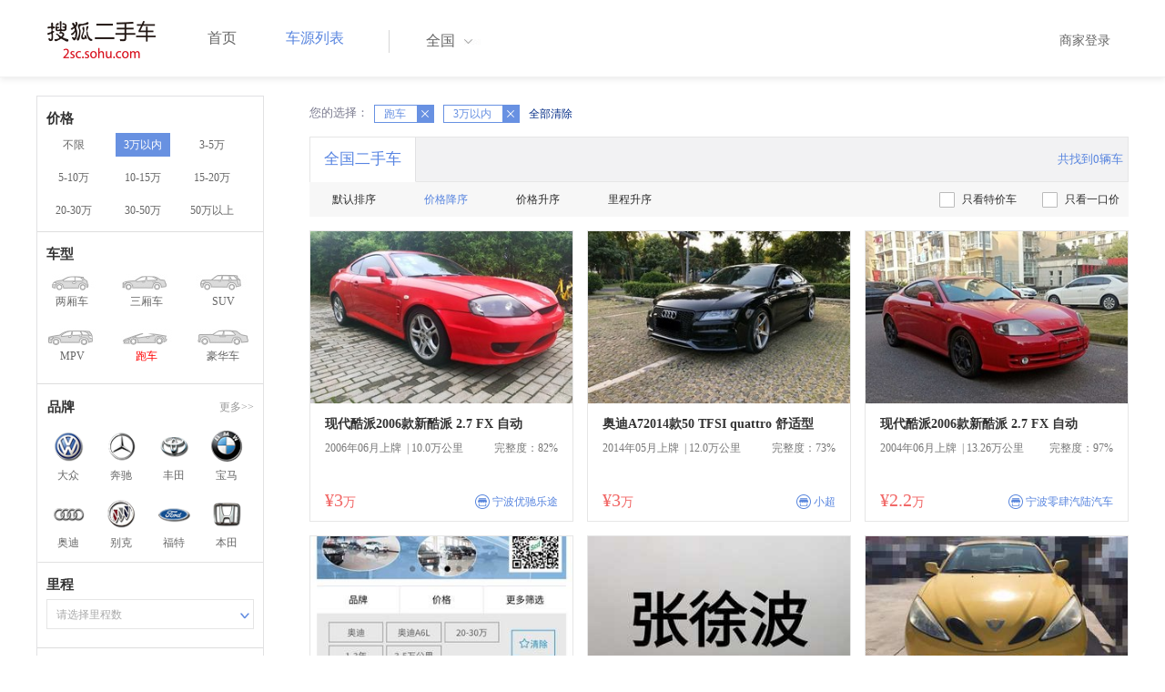

--- FILE ---
content_type: text/html;charset=UTF-8
request_url: http://2sc.sohu.com/buycar/a13b1c0d0e0f0g0h1j0k0m0n0/
body_size: 67623
content:
<!DOCTYPE html PUBLIC "-//W3C//DTD XHTML 1.0 Transitional//EN"
        "http://www.w3.org/TR/xhtml1/DTD/xhtml1-transitional.dtd">
<html lang="zh">
<head>
    <meta http-equiv="Content-Type" content="text/html; charset=UTF-8">
    <meta charset="UTF-8">
    <meta http-equiv="X-UA-Compatible" content="IE=edge">
    <meta name="viewport" content="width=device-width, initial-scale=1">
    <title>【二手车报价|二手车价格】_搜狐二手车,诚信有保障!</title>
    <meta name="keywords" content="二手车价格,二手车报价,搜狐二手车"/>
    <meta name="description" content="搜狐二手车报价频道是中国最具人气和影响力的门户二手车报价网站,为您提供最专业的二手车报价,二手车价格信息。想了解二手车行情,就上搜狐二手车！"/>
    <link rel="shortcut icon" type="image/x-icon" href="/favicon.ico">
    <link rel="stylesheet" type="text/css"
          href="//m3.auto.itc.cn/car/theme/2sc/20150302/style/buycar/buycar-boots201505250947.css"/>
    <link rel="stylesheet" type="text/css"
          href="//m3.auto.itc.cn/car/theme/2sc/20150302/style/buycar/new-list20240104.css">
    <script type="text/javascript" src="//m3.auto.itc.cn/car/theme/2sc/20150302/js/jquery-1.11.2.js"></script>
    <script type="text/javascript">

</script>
</head>
<body class="body">
<!-- 导航栏 -->
<link rel="stylesheet" type="text/css" href="//m3.auto.itc.cn/car/theme/2sc/20150302/style/header170418.css"/>
<style>
    /**add 2015.7.14**/
    html,
    body {
        font-family: 'Microsoft YaHei', Tahoma, Verdana;
    }

    .yy_subwrap .lk2 {
        right: 160px;
    }

    .yy_subwrap {
        margin-top: 40px;
    }

    /**add 2015.7.14**/
</style>
<script>
    var pp = '-1';
    var ccc = '';
    var cityCode = '';
    var referid = '';
</script>

<!-- 导航栏 -->
<div class="navbar-wrapper">
    <div class="container">
        <nav class="navbar navbar-inverse navbar-static-top" role="navigation">
            <div class="container">
                <div class="navbar-header">
                    <h1 class="navbar-brand"><a href="/"><img
                                    src="//m3.auto.itc.cn/car/theme/2sc/20150302/images/logo.png" alt="搜狐二手车"></a></h1>
                </div>
                <div id="navbar">
                    <ul class="nav navbar-nav" role="menu">
                        <li >
                            <a href="/">首页</a>
                        </li>
                        <li class="active">
                            <a href="/buycar/">车源列表</a>
                        </li>
                    </ul>
                    <div class="city">
                        <div id="city-box" class="clearfix">
                            <span id="J_city_show" class="J_city">全国</span><i class="J_city"></i>
                        </div>
                        <div id="city-select-box" class="city-open">
                            <div class="city-wrap clearfix">
                                <div class="area-box" id="areabox">
                                    <div class="hot-city">

                                    </div>
                                    <div class="area-city">

                                    </div>
                                    <div style="display:none;" class="city-box"></div>
                                </div>
                            </div>
                        </div>
                    </div>
                    <div class="userview">
                        <div class="user">
                            <p>&nbsp;&nbsp;

                                <a href="https://2sc.sohu.com/ctb/" target="_blank">商家登录</a></p>
                        </div>

                    </div>
                </div>
            </div>

        </nav>
    </div>
</div>
<!--页面主体部分开始-->
<div id="listContain" class="wrap clearfix">
    <div id="list_wrap" class="wrap clearfix">
        <div class="navContainer">
            <div class="list_nav_contain">
                <div class="list_nav clearfix" style="">
                    <!-- 价格选择开始-->
                    <div class="list_nav_wrap nav_price toggle-nav" click_type="sale-prices">
                        <h1 class="list_nav_title ">
                            <label>价格</label>
                        </h1>

                        <div class="price-sc clearfix lab_block">
                            <a class="price-range "
                               href="/buycar/a13b0c0d0e0f0g0h1j0k0m0n0/" title="不限">不限</a>
                            <a class="price-range cur"
                               href="/buycar/a13b1c0d0e0f0g0h1j0k0m0n0/" title="3万以内">3万以内</a>
                            <a class="price-range "
                               href="/buycar/a13b2c0d0e0f0g0h1j0k0m0n0/" title="3-5万">3-5万</a>
                            <a class="price-range "
                               href="/buycar/a13b3c0d0e0f0g0h1j0k0m0n0/" title="5-10万">5-10万</a>
                            <a class="price-range "
                               href="/buycar/a13b4c0d0e0f0g0h1j0k0m0n0/" title="10-15万">10-15万</a>
                            <a class="price-range "
                               href="/buycar/a13b5c0d0e0f0g0h1j0k0m0n0/" title="15-20万">15-20万</a>
                            <a class="price-range "
                               href="/buycar/a13b8c0d0e0f0g0h1j0k0m0n0/" title="20-30万">20-30万</a>
                            <a class="price-range "
                               href="/buycar/a13b9c0d0e0f0g0h1j0k0m0n0/" title="30-50万">30-50万</a>
                            <a class="price-range "
                               href="/buycar/a13b7c0d0e0f0g0h1j0k0m0n0/" title="50万以上">50万以上</a>
                        </div>
                    </div>
                    <!--价格选择结束-->
                    <!--级别选择开始-->
                    <div class="list_nav_wrap nav_type toggle-nav nav-model" click_type="sale-models">
                        <h1 class="list_nav_title">
                            <label>车型</label>
                        </h1>
                        <style type="text/css">
                            .car-modal-name.cur {
                                color: red;
                            }
                        </style>
                        <ul class="clearfix">
                            <li>
                                <a class="" href="/buycar/a1b1c0d0e0f0g0h1j0k0m0n0/">
                                    <div class="car-modal-img model-threebox"></div>
                                    <span class="car-modal-name ">两厢车</span>
                                </a>
                            </li>
                            <li>
                                <a class="" href="/buycar/a2b1c0d0e0f0g0h1j0k0m0n0/">
                                    <div class="car-modal-img model-doublebox"></div>
                                    <span class="car-modal-name ">三厢车</span>
                                </a>
                            </li>

                            <li>
                                <a class="" href="/buycar/a8b1c0d0e0f0g0h1j0k0m0n0/">
                                    <div class="car-modal-img model-mpv" style=""></div>
                                    <span class="car-modal-name ">SUV</span>
                                </a>
                            </li>
                            <li>
                                <a class="" href="/buycar/a7b1c0d0e0f0g0h1j0k0m0n0/">
                                    <div class="car-modal-img model-suv"></div>
                                    <span class="car-modal-name ">MPV</span>
                                </a>
                            </li>

                            <li>
                                <a class="" href="/buycar/a13b1c0d0e0f0g0h1j0k0m0n0/">
                                    <div class="car-modal-img model-sportscar"></div>
                                    <span class="car-modal-name cur">跑车</span>
                                </a>
                            </li>

                            <li>
                                <a class="" href="/buycar/a6b1c0d0e0f0g0h1j0k0m0n0/">
                                    <div class="car-modal-img model-luxurycar"></div>
                                    <span class="car-modal-name ">豪华车</span>
                                </a>
                            </li>
                        </ul>
                    </div>
                    <!--级别选择结束-->

                    <!--品牌选择开始-->
                    <div class="list_nav_wrap nav_brand" id="brand-select">
                        <h1 class="list_nav_title clearfix">
                            <label>品牌</label>
                            <a id="brand_more_button" class="nav_list_more" href="javascript:void(0);" style="">更多&gt;&gt;</a>
                        </h1>
                        <ul id="brand-recomment" class="clearfix findall" click_type="sale-brands">
                            <li><a href="/brand_197/a13b1c0d0e0f0g0h1j0k0m0n0/"><img width="35px"
                                                           height="35px"
                                                           src="//m3.auto.itc.cn/car/theme/2sc/20150302/images/Volkswagen.png"
                                                           title="大众"/></a>大众
                            </li>
                            <li><a href="/brand_145/a13b1c0d0e0f0g0h1j0k0m0n0/"><img width="35px"
                                                           height="35px"
                                                           src="//m3.auto.itc.cn/car/theme/2sc/20150302/images/Mercedes1.png"
                                                           title="奔驰"/></a>奔驰
                            </li>
                            <li><a href="/brand_199/a13b1c0d0e0f0g0h1j0k0m0n0/"><img width="35px"
                                                           height="35px"
                                                           src="//m3.auto.itc.cn/car/theme/2sc/20150302/images/Toyota.png"
                                                           title="丰田"/></a>丰田
                            </li>
                            <li><a href="/brand_201/a13b1c0d0e0f0g0h1j0k0m0n0/"><img width="35px"
                                                           height="35px"
                                                           src="//m3.auto.itc.cn/car/theme/2sc/20150302/images/bmw.png"
                                                           title="宝马"/></a>宝马
                            </li>
                            <li><a href="/brand_191/a13b1c0d0e0f0g0h1j0k0m0n0/"><img width="35px"
                                                           height="35px"
                                                           src="//m3.auto.itc.cn/car/theme/2sc/20150302/images/Audi.png"
                                                           title="奥迪"/></a>奥迪
                            </li>
                            <li><a href="/brand_170/a13b1c0d0e0f0g0h1j0k0m0n0/"><img width="35px"
                                                           height="35px"
                                                           src="//m3.auto.itc.cn/car/theme/2sc/20150302/images/Buick.png"
                                                           title="别克"/></a>别克
                            </li>
                            <li><a href="/brand_184/a13b1c0d0e0f0g0h1j0k0m0n0/"><img width="35px"
                                                           height="35px"
                                                           src="//m3.auto.itc.cn/car/theme/2sc/20150302/images/Ford.png"
                                                           title="福特"/></a>福特
                            </li>
                            <li><a href="/brand_214/a13b1c0d0e0f0g0h1j0k0m0n0/"><img width="35px"
                                                           height="35px"
                                                           src="//m3.auto.itc.cn/car/theme/2sc/20150302/images/Honda.png"
                                                           title="本田"/></a>本田
                            </li>

                        </ul>

                        <!--品牌选择结束-->
                        <div id="brand_more" class="brand-more-div" style="display:none;">
                            <dl class="brand-list" style="display:list-item;list-style:none;" id="brand_more_list">
                            </dl>
                        </div>
                    </div>

                    <!--车系选择开始-->


                    <!--里程选择开始-->
                    <div class="list_nav_wrap nav_dis toggle-nav">
                        <h1 class="list_nav_title"><label>里程</label></h1>

                        <div class="sc-option" id="mileage_option">
                            <div class="sc-option-hd">
                                <div class="sc-option-content">
                                                请选择里程数
                                </div>
                            </div>
                            <ul style="top: 25px;" class="sc-option-list" id="mileage_option_list">
                                <li>
                                    <a href="/buycar/a13b1c0d0e0f0g0h1j0k0m0n0/"> 不限 </a>
                                </li>
                                <li>
                                    <a href="/buycar/a13b1c1d0e0f0g0h1j0k0m0n0/"> 1万公里以内 </a>
                                </li>
                                <li>
                                    <a href="/buycar/a13b1c2d0e0f0g0h1j0k0m0n0/"> 1-3万公里 </a>
                                </li>
                                <li>
                                    <a href="/buycar/a13b1c3d0e0f0g0h1j0k0m0n0/"> 3-6万公里 </a>
                                </li>
                                <li>
                                    <a href="/buycar/a13b1c4d0e0f0g0h1j0k0m0n0/"> 6-10万公里 </a>
                                </li>
                                <li>
                                    <a href="/buycar/a13b1c5d0e0f0g0h1j0k0m0n0/"> 10万公里以上 </a>
                                </li>
                            </ul>
                        </div>
                    </div>
                    <!--里程选择结束-->

                    <!--车龄选择开始-->
                    <div class="list_nav_wrap nav_dis toggle-nav" click_type="sale-mileages"
                         style="display: block;"
                    >
                        <h1 class="list_nav_title">
                            <label>车龄</label>
                        </h1>

                        <div class="lab_block">
                            <a href="/buycar/a13b1c0d0e0f0g0h1j0k0m0n0/"
                               class="cur">不限</a>
                            <a href="/buycar/a13b1c0d1e0f0g0h1j0k0m0n0/"
                               > 1年以内 </a>
                            <a href="/buycar/a13b1c0d2e0f0g0h1j0k0m0n0/"
                               > 1-3年 </a>
                            <a href="/buycar/a13b1c0d3e0f0g0h1j0k0m0n0/"
                               > 3-5年 </a>
                            <a href="/buycar/a13b1c0d4e0f0g0h1j0k0m0n0/"
                               > 5-8年 </a>
                            <a href="/buycar/a13b1c0d5e0f0g0h1j0k0m0n0/"
                               > 8年以上</a>
                        </div>
                    </div>
                    <!--车龄选择结束-->
                    <!--排量 选择开始-->
                    <div class="list_nav_wrap nav_dis toggle-nav"
                         style="display: none;"
                         style="display: block;"
                    >
                        <h1 class="list_nav_title">
                            <label>排量</label>
                        </h1>

                        <div class="lab_block">
                            <a href="/buycar/a13b1c0d0e0f0g0h1j0k0m0n0/"
                               class="cur"> 不限 </a>
                            <a href="/buycar/a13b1c0d0e1f0g0h1j0k0m0n0/"
                               >1.0以下</a>
                            <a href="/buycar/a13b1c0d0e2f0g0h1j0k0m0n0/"
                               >1.0-1.6L</a>
                            <a href="/buycar/a13b1c0d0e3f0g0h1j0k0m0n0/"
                               >1.6-2.0L</a>
                            <a href="/buycar/a13b1c0d0e4f0g0h1j0k0m0n0/"
                               >2.0-2.6L</a>
                            <a href="/buycar/a13b1c0d0e5f0g0h1j0k0m0n0/"
                               >2.6L以上</a></div>
                    </div>
                    <!--排量选择结束-->
                    <!-- 选择开始-->
                    <div class="list_nav_wrap nav_dis toggle-nav"
                         style="display: none;"
                         style="display: block;"
                    >
                        <h1 class="list_nav_title">
                            <label>变速箱</label>
                        </h1>

                        <div class="lab_block">
                            <a href="/buycar/a13b1c0d0e0f0g0h1j0k0m0n0/"
                               class="cur"> 不限 </a>
                            <a href="/buycar/a13b1c0d0e0f1g0h1j0k0m0n0/"
                               >自动</a>
                            <a href="/buycar/a13b1c0d0e0f2g0h1j0k0m0n0/"
                               >手动</a>
                        </div>
                    </div>
                    <!--选择结束-->
                    <a href="javascript:void(0)" class="nav_close">高级筛选</a>
                </div>
            </div>
        </div>

        <!--车源显示主体部分开始-->
        <div class="list_main" click_type="sale-list">

            <!--已选择关键词开始-->
            <div class="car-nav select-center-filter" style="border:0px;background-color:white; margin-top:10px;">
                <dl class="item-filter filter-selected">
                    <dt class="filter-name" style="font-weight:normal;color:#7b7b8f;font-size:13px;">
                        您的选择：&nbsp;&nbsp;
                    </dt>
                    <dd class="filter-items">
                        <div>
                            <!-- 选择条件展示开始-->
                            <span id="searchSelected">
                              <!--地区城市选择-->
                              <!--品牌、车型选择-->
                                <!--车型选择-->
                                    <span class="link-remove">
                                            跑车
                                        <a href="/buycar/a0b1c0d0e0f0g0h1j0k0m0n0/"><i
                                                    class="remove">X</i></a></span>


                                <!-- 价格选择 -->
                                    <span class="link-remove">
                                        3万以内
                                        <a href="/buycar/a13b0c0d0e0f0g0h1j0k0m0n0/"><i
                                                    class="remove">X</i></a></span>

                                <!--使用年限选择-->

                                <!--里程选择-->
                                <!--排量选择-->

                                <!--变速箱选择-->

              </span> <a href="/buycar/"><span>全部清除</span></a>
                            <!-- 选择条件展示结束-->
                        </div>
                    </dd>
                </dl>
            </div>
            <!--已选择关键词结束-->

            <div class="car-nav box">
                <div class="hd">
                    <a class="menuOn" href="/buycar/">全国二手车</a>
                    <div class="totalCarsNum">
                        <span>共找到0辆车</span>
                    </div>
                </div>

                <div class="sort-filter-div">
                    <div class="r">
                        <a href="/buycar/a13b1c0d0e0f0g0h1j0k0m0n2/">
                            只看特价车</a>
                        <a href="/buycar/a13b1c0d0e0f0g0h1j0k0m0n1/">
                            只看一口价</a>
                    </div>
                    <a class="sort-filter" href="/buycar/a13b1c0d0e0f0g0h0j0k0m0n0/"> <span
                                class="soft-filter-title ">默认排序</span> </a>
                    <a class="sort-filter" href="/buycar/a13b1c0d0e0f0g0h1j0k0m0n0/"> <span
                                class="soft-filter-title current">价格降序</span> </a>
                    <a class="sort-filter" href="/buycar/a13b1c0d0e0f0g0h2j0k0m0n0/"> <span
                                class="soft-filter-title ">价格升序</span> </a>
                    <a class="sort-filter" href="/buycar/a13b1c0d0e0f0g0h4j0k0m0n0/"> <span
                                class="soft-filter-title ">里程升序</span> </a>
                </div>

                <div class="card-box clearfix car-wrap ">
                    <div class="carShow">
                        <!--list main begin-->
                                <div class="carsItem carItem">
                                    <a class="carImg" target="_blank" href="/buycar/carinfo_sohu_6364919.shtml">
                                        <img width="325px" height="215px" title="现代酷派2006款新酷派 2.7 FX 自动"
                                             src="//590233ee4fbb3.cdn.sohucs.com/auto/1-auto81860164703308091564213217544_z320x210"
                                             style="display: inline;">
                                    </a>
                                    <a class="car-link" target="_blank" href="/buycar/carinfo_sohu_6364919.shtml">
                                        现代酷派2006款新酷派 2.7 FX 自动
                                    </a>

                                    <div class="car-info">
                                        <p><span class="r">完整度：82%</span>
                                            2006年06月上牌
                                            &nbsp;|&nbsp;10.0万公里
                                        </p>
                                    </div>

                                    <div class="Carprice">
                                        <span class="rmb-symbol"><em>&yen;3</em>万</span>
                                        <span class="car-info-dealer">

                            <span class="info-item-type">商</span> 宁波优驰乐途

                </span>
                                    </div>

                                </div>
                                <div class="carsItem carItem">
                                    <a class="carImg" target="_blank" href="/buycar/carinfo_sohu_6542224.shtml">
                                        <img width="325px" height="215px" title="奥迪A72014款50 TFSI quattro 舒适型"
                                             src="//590233ee4fbb3.cdn.sohucs.com/auto/1-auto698862310463305941590034354486_z320x210"
                                             style="display: inline;">
                                    </a>
                                    <a class="car-link" target="_blank" href="/buycar/carinfo_sohu_6542224.shtml">
                                        奥迪A72014款50 TFSI quattro 舒适型
                                    </a>

                                    <div class="car-info">
                                        <p><span class="r">完整度：73%</span>
                                            2014年05月上牌
                                            &nbsp;|&nbsp;12.0万公里
                                        </p>
                                    </div>

                                    <div class="Carprice">
                                        <span class="rmb-symbol"><em>&yen;3</em>万</span>
                                        <span class="car-info-dealer">

                            <span class="info-item-type">商</span> 小超

                </span>
                                    </div>

                                </div>
                                <div class="carsItem carItem">
                                    <a class="carImg" target="_blank" href="/buycar/carinfo_sohu_6250936.shtml">
                                        <img width="325px" height="215px" title="现代酷派2006款新酷派 2.7 FX 自动"
                                             src="//590233ee4fbb3.cdn.sohucs.com/auto/1-auto29538032158535861551249957510_z320x210"
                                             style="display: inline;">
                                    </a>
                                    <a class="car-link" target="_blank" href="/buycar/carinfo_sohu_6250936.shtml">
                                        现代酷派2006款新酷派 2.7 FX 自动
                                    </a>

                                    <div class="car-info">
                                        <p><span class="r">完整度：97%</span>
                                            2004年06月上牌
                                            &nbsp;|&nbsp;13.26万公里
                                        </p>
                                    </div>

                                    <div class="Carprice">
                                        <span class="rmb-symbol"><em>&yen;2.2</em>万</span>
                                        <span class="car-info-dealer">

                            <span class="info-item-type">商</span> 宁波零肆汽陆汽车

                </span>
                                    </div>

                                </div>
                                <div class="carsItem carItem">
                                    <a class="carImg" target="_blank" href="/buycar/carinfo_sohu_6617031.shtml">
                                        <img width="325px" height="215px" title="布加迪威航2009款16.4"
                                             src="//590233ee4fbb3.cdn.sohucs.com/auto/31-6617031-2019112122504790632479.jpg_z320x210"
                                             style="display: inline;">
                                    </a>
                                    <a class="car-link" target="_blank" href="/buycar/carinfo_sohu_6617031.shtml">
                                        布加迪威航2009款16.4
                                    </a>

                                    <div class="car-info">
                                        <p><span class="r">完整度：63%</span>
                                            2019年10月上牌
                                            &nbsp;|&nbsp;1.0万公里
                                        </p>
                                    </div>

                                    <div class="Carprice">
                                        <span class="rmb-symbol"><em>&yen;2</em>万</span>
                                        <span class="car-info-dealer">

                            <span class="info-item-type">商</span> 宁波百优卡

                </span>
                                    </div>

                                </div>
                                <div class="carsItem carItem">
                                    <a class="carImg" target="_blank" href="/buycar/carinfo_sohu_6617341.shtml">
                                        <img width="325px" height="215px" title="阿斯顿马丁Virage2012款6.0L Volante"
                                             src="//590233ee4fbb3.cdn.sohucs.com/auto/31-6617341-2020070716553954918586.jpg_z320x210"
                                             style="display: inline;">
                                    </a>
                                    <a class="car-link" target="_blank" href="/buycar/carinfo_sohu_6617341.shtml">
                                        阿斯顿马丁Virage2012款6.0L Volante
                                    </a>

                                    <div class="car-info">
                                        <p><span class="r">完整度：63%</span>
                                            2019年10月上牌
                                            &nbsp;|&nbsp;1.0万公里
                                        </p>
                                    </div>

                                    <div class="Carprice">
                                        <span class="rmb-symbol"><em>&yen;1</em>万</span>
                                        <span class="car-info-dealer">

                            <span class="info-item-type">商</span> 宁波百优卡

                </span>
                                    </div>

                                </div>
                                <div class="carsItem carItem">
                                        <em class="sc_fctxt">已售出</em>
                                    <a class="carImg" target="_blank" href="/buycar/carinfo_sohu_2377667.shtml">
                                        <img width="325px" height="215px" title="吉利全球鹰中国龙2009款1.8MT 标准型"
                                             src="//590233ee4fbb3.cdn.sohucs.com/auto/1-auto797585719722635471474969893016_z320x210"
                                             style="display: inline;">
                                    </a>
                                    <a class="car-link" target="_blank" href="/buycar/carinfo_sohu_2377667.shtml">
                                        吉利全球鹰中国龙2009款1.8MT 标准型
                                    </a>

                                    <div class="car-info">
                                        <p><span class="r">完整度：82%</span>
                                            2011年09月上牌
                                            &nbsp;|&nbsp;11.0万公里
                                        </p>
                                    </div>

                                    <div class="Carprice">
                                        <span class="rmb-symbol"><em>&yen;3</em>万</span>
                                        <span class="car-info-dealer">

                            <span class="info-item-type">商</span> 新疆优信易融

                </span>
                                    </div>

                                </div>
                                <div class="carsItem carItem">
                                        <em class="sc_fctxt">已售出</em>
                                    <a class="carImg" target="_blank" href="/buycar/carinfo_sohu_956632.shtml">
                                        <img width="325px" height="215px" title="吉利美人豹2008款1.5L 手动 标准型"
                                             src="//590233ee4fbb3.cdn.sohucs.com/auto/1-auto39afb8fc66d34faa840e00f8c6f1197d_z320x210"
                                             style="display: inline;">
                                    </a>
                                    <a class="car-link" target="_blank" href="/buycar/carinfo_sohu_956632.shtml">
                                        吉利美人豹2008款1.5L 手动 标准型
                                    </a>

                                    <div class="car-info">
                                        <p><span class="r">完整度：85%</span>
                                            2011年02月上牌
                                            &nbsp;|&nbsp;5.0万公里
                                        </p>
                                    </div>

                                    <div class="Carprice">
                                        <span class="rmb-symbol"><em>&yen;3</em>万</span>
                                        <span class="car-info-dealer">

                            <span class="info-item-type">商</span> 长沙嘉和二手车

                </span>
                                    </div>

                                </div>
                                <div class="carsItem carItem">
                                        <span class="price_one">一口价</span>
                                        <em class="sc_fctxt">已售出</em>
                                    <a class="carImg" target="_blank" href="/buycar/carinfo_sohu_1073103.shtml">
                                        <img width="325px" height="215px" title="中华酷宝2008款1.8 手动时尚型 "
                                             src="//590233ee4fbb3.cdn.sohucs.com/auto/1-autoda0082f61b9d495cb683f56eb4a94cbb_z320x210"
                                             style="display: inline;">
                                    </a>
                                    <a class="car-link" target="_blank" href="/buycar/carinfo_sohu_1073103.shtml">
                                        中华酷宝2008款1.8 手动时尚型 
                                    </a>

                                    <div class="car-info">
                                        <p><span class="r">完整度：85%</span>
                                            2007年12月上牌
                                            &nbsp;|&nbsp;15.1万公里
                                        </p>
                                    </div>

                                    <div class="Carprice">
                                        <span class="rmb-symbol"><em>&yen;3</em>万</span>
                                        <span class="car-info-dealer">

                            <span class="info-item-type">商</span> 北京惠易行二手车

                </span>
                                    </div>

                                </div>
                                <div class="carsItem carItem">
                                        <em class="sc_fctxt">已售出</em>
                                    <a class="carImg" target="_blank" href="/buycar/carinfo_sohu_1546234.shtml">
                                        <img width="325px" height="215px" title="现代酷派-2000年"
                                             src="//590233ee4fbb3.cdn.sohucs.com/auto/1-auto457d51b200434b7096dceaba5f2afdf4_z320x210"
                                             style="display: inline;">
                                    </a>
                                    <a class="car-link" target="_blank" href="/buycar/carinfo_sohu_1546234.shtml">
                                        现代酷派-2000年
                                    </a>

                                    <div class="car-info">
                                        <p><span class="r">完整度：85%</span>
                                            2000年11月上牌
                                            &nbsp;|&nbsp;14.0万公里
                                        </p>
                                    </div>

                                    <div class="Carprice">
                                        <span class="rmb-symbol"><em>&yen;2.6</em>万</span>
                                        <span class="car-info-dealer">

                            <span class="info-item-type">商</span> 北京福汇祥和

                </span>
                                    </div>

                                </div>
                                <div class="carsItem carItem">
                                        <em class="sc_fctxt">已售出</em>
                                    <a class="carImg" target="_blank" href="/buycar/carinfo_sohu_1179529.shtml">
                                        <img width="325px" height="215px" title="吉利美人豹2005款标准型1.5L手动2门5速"
                                             src="//590233ee4fbb3.cdn.sohucs.com/auto/1-auto79649342200946771415754681036_z320x210"
                                             style="display: inline;">
                                    </a>
                                    <a class="car-link" target="_blank" href="/buycar/carinfo_sohu_1179529.shtml">
                                        吉利美人豹2005款标准型1.5L手动2门5速
                                    </a>

                                    <div class="car-info">
                                        <p><span class="r">完整度：100%</span>
                                            2006年11月上牌
                                            &nbsp;|&nbsp;12.0万公里
                                        </p>
                                    </div>

                                    <div class="Carprice">
                                        <span class="rmb-symbol"><em>&yen;2.48</em>万</span>
                                        <span class="car-info-dealer">

                            <span class="info-item-type">商</span> 长沙承运合二手车

                </span>
                                    </div>

                                </div>
                                <div class="carsItem carItem">
                                        <em class="sc_fctxt">已售出</em>
                                    <a class="carImg" target="_blank" href="/buycar/carinfo_sohu_2426678.shtml">
                                        <img width="325px" height="215px" title="现代酷派2006款新酷派 2.0 FX 自动"
                                             src="//590233ee4fbb3.cdn.sohucs.com/auto/1-auto147900015651476776624043_z320x210"
                                             style="display: inline;">
                                    </a>
                                    <a class="car-link" target="_blank" href="/buycar/carinfo_sohu_2426678.shtml">
                                        现代酷派2006款新酷派 2.0 FX 自动
                                    </a>

                                    <div class="car-info">
                                        <p><span class="r">完整度：100%</span>
                                            2003年11月上牌
                                            &nbsp;|&nbsp;12.6万公里
                                        </p>
                                    </div>

                                    <div class="Carprice">
                                        <span class="rmb-symbol"><em>&yen;2.3</em>万</span>
                                        <span class="car-info-dealer">

                            <span class="info-item-type">商</span> 上海鑫锦二手车

                </span>
                                    </div>

                                </div>
                                <div class="carsItem carItem">
                                        <em class="sc_fctxt">已售出</em>
                                    <a class="carImg" target="_blank" href="/buycar/carinfo_sohu_2096260.shtml">
                                        <img width="325px" height="215px" title="标致206cc2006款1.6 标准 敞蓬"
                                             src="//590233ee4fbb3.cdn.sohucs.com/auto/1-auto3881795e920a4df3b43c982a8cd0100d_z320x210"
                                             style="display: inline;">
                                    </a>
                                    <a class="car-link" target="_blank" href="/buycar/carinfo_sohu_2096260.shtml">
                                        标致206cc2006款1.6 标准 敞蓬
                                    </a>

                                    <div class="car-info">
                                        <p><span class="r">完整度：100%</span>
                                            2006年02月上牌
                                            &nbsp;|&nbsp;8.6万公里
                                        </p>
                                    </div>

                                    <div class="Carprice">
                                        <span class="rmb-symbol"><em>&yen;2.2</em>万</span>
                                        <span class="car-info-dealer">

                            <span class="info-item-type">商</span> 北京福汇祥和

                </span>
                                    </div>

                                </div>
                                <div class="carsItem carItem">
                                        <em class="sc_fctxt">已售出</em>
                                    <a class="carImg" target="_blank" href="/buycar/carinfo_sohu_1707671.shtml">
                                        <img width="325px" height="215px" title="标致206cc2007款1.6 手自一体豪华型 2门敞篷"
                                             src="//590233ee4fbb3.cdn.sohucs.com/auto/1-auto597711912867403161441503547837_z320x210"
                                             style="display: inline;">
                                    </a>
                                    <a class="car-link" target="_blank" href="/buycar/carinfo_sohu_1707671.shtml">
                                        标致206cc2007款1.6 手自一体豪华型 2门敞篷
                                    </a>

                                    <div class="car-info">
                                        <p><span class="r">完整度：82%</span>
                                            2007年08月上牌
                                            &nbsp;|&nbsp;7.0万公里
                                        </p>
                                    </div>

                                    <div class="Carprice">
                                        <span class="rmb-symbol"><em>&yen;2</em>万</span>
                                        <span class="car-info-dealer">

                            <span class="info-item-type">商</span> 浙江元通二手车

                </span>
                                    </div>

                                </div>
                                <div class="carsItem carItem">
                                        <em class="sc_fctxt">已售出</em>
                                    <a class="carImg" target="_blank" href="/buycar/carinfo_sohu_2829877.shtml">
                                        <img width="325px" height="215px" title="标致206cc2008款1.6L"
                                             src="//590233ee4fbb3.cdn.sohucs.com/auto/1-auto616468911726239201491987847889_z320x210"
                                             style="display: inline;">
                                    </a>
                                    <a class="car-link" target="_blank" href="/buycar/carinfo_sohu_2829877.shtml">
                                        标致206cc2008款1.6L
                                    </a>

                                    <div class="car-info">
                                        <p><span class="r">完整度：97%</span>
                                            2009年04月上牌
                                            &nbsp;|&nbsp;9.43万公里
                                        </p>
                                    </div>

                                    <div class="Carprice">
                                        <span class="rmb-symbol"><em>&yen;1.98</em>万</span>
                                        <span class="car-info-dealer">

                            <span class="info-item-type">商</span> 宁波百优卡二手车

                </span>
                                    </div>

                                </div>
                                <div class="carsItem carItem">
                                        <em class="sc_fctxt">已售出</em>
                                    <a class="carImg" target="_blank" href="/buycar/carinfo_sohu_2454810.shtml">
                                        <img width="325px" height="215px" title="标致206cc2005款1.6标准"
                                             src="//590233ee4fbb3.cdn.sohucs.com/auto/1-auto760429310552017161477624464428_z320x210"
                                             style="display: inline;">
                                    </a>
                                    <a class="car-link" target="_blank" href="/buycar/carinfo_sohu_2454810.shtml">
                                        标致206cc2005款1.6标准
                                    </a>

                                    <div class="car-info">
                                        <p><span class="r">完整度：97%</span>
                                            2006年11月上牌
                                            &nbsp;|&nbsp;11.0万公里
                                        </p>
                                    </div>

                                    <div class="Carprice">
                                        <span class="rmb-symbol"><em>&yen;1.9</em>万</span>
                                        <span class="car-info-dealer">

                            <span class="info-item-type">商</span> 合肥程通二手车

                </span>
                                    </div>

                                </div>
                                <div class="carsItem carItem">
                                        <em class="sc_fctxt">已售出</em>
                                    <a class="carImg" target="_blank" href="/buycar/carinfo_sohu_2602745.shtml">
                                        <img width="325px" height="215px" title="标致206cc2005款1.6标准"
                                             src="//590233ee4fbb3.cdn.sohucs.com/auto/1-auto2971051-10204609741482039267003_z320x210"
                                             style="display: inline;">
                                    </a>
                                    <a class="car-link" target="_blank" href="/buycar/carinfo_sohu_2602745.shtml">
                                        标致206cc2005款1.6标准
                                    </a>

                                    <div class="car-info">
                                        <p><span class="r">完整度：82%</span>
                                            2006年11月上牌
                                            &nbsp;|&nbsp;11.0万公里
                                        </p>
                                    </div>

                                    <div class="Carprice">
                                        <span class="rmb-symbol"><em>&yen;1.68</em>万</span>
                                        <span class="car-info-dealer">

                            <span class="info-item-type">商</span> 合肥程通二手车

                </span>
                                    </div>

                                </div>
                                <div class="carsItem carItem">
                                        <em class="sc_fctxt">已售出</em>
                                    <a class="carImg" target="_blank" href="/buycar/carinfo_sohu_5344262.shtml">
                                        <img width="325px" height="215px" title="标致206cc2005款1.6标准"
                                             src="//590233ee4fbb3.cdn.sohucs.com/auto/1-auto9034364064372871510560032238_z320x210"
                                             style="display: inline;">
                                    </a>
                                    <a class="car-link" target="_blank" href="/buycar/carinfo_sohu_5344262.shtml">
                                        标致206cc2005款1.6标准
                                    </a>

                                    <div class="car-info">
                                        <p><span class="r">完整度：94%</span>
                                            2006年04月上牌
                                            &nbsp;|&nbsp;17.8万公里
                                        </p>
                                    </div>

                                    <div class="Carprice">
                                        <span class="rmb-symbol"><em>&yen;1.58</em>万</span>
                                        <span class="car-info-dealer">

                            <span class="info-item-type">商</span> 武汉建银二手车

                </span>
                                    </div>

                                </div>
                                <div class="carsItem carItem">
                                        <em class="sc_fctxt">已售出</em>
                                    <a class="carImg" target="_blank" href="/buycar/carinfo_sohu_2094983.shtml">
                                        <img width="325px" height="215px" title="奥迪A72014款35 FSI quattro 技术型"
                                             src="//590233ee4fbb3.cdn.sohucs.com/auto/1-auto659503715651463472578934_z320x210"
                                             style="display: inline;">
                                    </a>
                                    <a class="car-link" target="_blank" href="/buycar/carinfo_sohu_2094983.shtml">
                                        奥迪A72014款35 FSI quattro 技术型
                                    </a>

                                    <div class="car-info">
                                        <p><span class="r">完整度：100%</span>
                                            2014年09月上牌
                                            &nbsp;|&nbsp;3.0万公里
                                        </p>
                                    </div>

                                    <div class="Carprice">
                                        <span class="rmb-symbol"><em>&yen;1</em>万</span>
                                        <span class="car-info-dealer">

                            <span class="info-item-type">商</span> 上海宇车同行

                </span>
                                    </div>

                                </div>
                                <div class="carsItem carItem">
                                        <em class="sc_fctxt">已售出</em>
                                    <a class="carImg" target="_blank" href="/buycar/carinfo_sohu_3022575.shtml">
                                        <img width="325px" height="215px" title="奔驰SLS级 AMG2011款6.3L 标准版"
                                             src="//590233ee4fbb3.cdn.sohucs.com/auto/1-auto110097115651503883652584_z320x210"
                                             style="display: inline;">
                                    </a>
                                    <a class="car-link" target="_blank" href="/buycar/carinfo_sohu_3022575.shtml">
                                        奔驰SLS级 AMG2011款6.3L 标准版
                                    </a>

                                    <div class="car-info">
                                        <p><span class="r">完整度：97%</span>
                                            2013年10月上牌
                                            &nbsp;|&nbsp;1.3万公里
                                        </p>
                                    </div>

                                    <div class="Carprice">
                                        <span class="rmb-symbol"><em>&yen;1</em>万</span>
                                        <span class="car-info-dealer">

                            <span class="info-item-type">商</span> 上海宇车同行

                </span>
                                    </div>

                                </div>
                                <div class="carsItem carItem">
                                        <em class="sc_fctxt">已售出</em>
                                    <a class="carImg" target="_blank" href="/buycar/carinfo_sohu_2329097.shtml">
                                        <img width="325px" height="215px" title="奥迪A72013款 50 TFSI quattro舒适型"
                                             src="//590233ee4fbb3.cdn.sohucs.com/auto/1-auto82010215341473584578214_z320x210"
                                             style="display: inline;">
                                    </a>
                                    <a class="car-link" target="_blank" href="/buycar/carinfo_sohu_2329097.shtml">
                                        奥迪A72013款 50 TFSI quattro舒适型
                                    </a>

                                    <div class="car-info">
                                        <p><span class="r">完整度：100%</span>
                                            2015年08月上牌
                                            &nbsp;|&nbsp;0.8万公里
                                        </p>
                                    </div>

                                    <div class="Carprice">
                                        <span class="rmb-symbol"><em>&yen;1</em>万</span>
                                        <span class="car-info-dealer">

                            <span class="info-item-type">商</span> 上海宇车同行

                </span>
                                    </div>

                                </div>
                                <div class="carsItem carItem">
                                        <em class="sc_fctxt">已售出</em>
                                    <a class="carImg" target="_blank" href="/buycar/carinfo_sohu_2273870.shtml">
                                        <img width="325px" height="215px" title="奥迪A72014款50 TFSI quattro 舒适型"
                                             src="//590233ee4fbb3.cdn.sohucs.com/auto/1-auto711382215651471942622508_z320x210"
                                             style="display: inline;">
                                    </a>
                                    <a class="car-link" target="_blank" href="/buycar/carinfo_sohu_2273870.shtml">
                                        奥迪A72014款50 TFSI quattro 舒适型
                                    </a>

                                    <div class="car-info">
                                        <p><span class="r">完整度：100%</span>
                                            2015年07月上牌
                                            &nbsp;|&nbsp;1.28万公里
                                        </p>
                                    </div>

                                    <div class="Carprice">
                                        <span class="rmb-symbol"><em>&yen;1</em>万</span>
                                        <span class="car-info-dealer">

                            <span class="info-item-type">商</span> 上海宇车同行

                </span>
                                    </div>

                                </div>
                                <div class="carsItem carItem">
                                        <em class="sc_fctxt">已售出</em>
                                    <a class="carImg" target="_blank" href="/buycar/carinfo_sohu_2256371.shtml">
                                        <img width="325px" height="215px" title="奔驰SLK级2011款SLK 200 时尚型"
                                             src="//590233ee4fbb3.cdn.sohucs.com/auto/1-auto910129315651471420785471_z320x210"
                                             style="display: inline;">
                                    </a>
                                    <a class="car-link" target="_blank" href="/buycar/carinfo_sohu_2256371.shtml">
                                        奔驰SLK级2011款SLK 200 时尚型
                                    </a>

                                    <div class="car-info">
                                        <p><span class="r">完整度：100%</span>
                                            2014年02月上牌
                                            &nbsp;|&nbsp;2.54万公里
                                        </p>
                                    </div>

                                    <div class="Carprice">
                                        <span class="rmb-symbol"><em>&yen;1</em>万</span>
                                        <span class="car-info-dealer">

                            <span class="info-item-type">商</span> 上海宇车同行

                </span>
                                    </div>

                                </div>
                                <div class="carsItem carItem">
                                        <em class="sc_fctxt">已售出</em>
                                    <a class="carImg" target="_blank" href="/buycar/carinfo_sohu_2203664.shtml">
                                        <img width="325px" height="215px" title="法拉利F4302008款Coupe"
                                             src="//590233ee4fbb3.cdn.sohucs.com/auto/1-auto6887478-16243347961469614288769_z320x210"
                                             style="display: inline;">
                                    </a>
                                    <a class="car-link" target="_blank" href="/buycar/carinfo_sohu_2203664.shtml">
                                        法拉利F4302008款Coupe
                                    </a>

                                    <div class="car-info">
                                        <p><span class="r">完整度：100%</span>
                                            2007年03月上牌
                                            &nbsp;|&nbsp;3.7万公里
                                        </p>
                                    </div>

                                    <div class="Carprice">
                                        <span class="rmb-symbol"><em>&yen;1</em>万</span>
                                        <span class="car-info-dealer">

                            <span class="info-item-type">商</span> 上海宇车同行

                </span>
                                    </div>

                                </div>
                                <div class="carsItem carItem">
                                        <em class="sc_fctxt">已售出</em>
                                    <a class="carImg" target="_blank" href="/buycar/carinfo_sohu_2190380.shtml">
                                        <img width="325px" height="215px" title="奥迪A5双门2014款45 TFSI"
                                             src="//590233ee4fbb3.cdn.sohucs.com/auto/1-auto277119713066205981469528393918_z320x210"
                                             style="display: inline;">
                                    </a>
                                    <a class="car-link" target="_blank" href="/buycar/carinfo_sohu_2190380.shtml">
                                        奥迪A5双门2014款45 TFSI
                                    </a>

                                    <div class="car-info">
                                        <p><span class="r">完整度：100%</span>
                                            2016年03月上牌
                                            &nbsp;|&nbsp;0.28万公里
                                        </p>
                                    </div>

                                    <div class="Carprice">
                                        <span class="rmb-symbol"><em>&yen;1</em>万</span>
                                        <span class="car-info-dealer">

                            <span class="info-item-type">商</span> 上海宇车同行

                </span>
                                    </div>

                                </div>

                        <!--list main end-->
                    </div>

                    <!--分页开始-->
                    <div class="list-pager" style="clear:both;">
                            <div class="nodatetip"><p>抱歉根据您的搜索条件没有搜索到车源，您可以放宽您的条件重新搜索。</div>
                    </div>
                </div>
            </div>
        </div>
    </div>

<link rel="stylesheet" type="text/css" href="//m3.auto.itc.cn/car/theme/2sc/20150302/style/foot.css"/>
<div class="footer">


    <div class="container">
        <div class="linktitle"><span>友情链接</span></div>

        <div class="links">
            <ul class="link">
                <li><a href="http://auto.sohu.com/" target=_blank>搜狐汽车</a></li>
                <li><a href="http://www.niuche.com/" target="_blank">牛车网</a></li>
                <li><a href="http://www.vin114.net/" target=_blank>力洋VIN识别</a></li>
                <li><a href="http://www.jxedt.com/" target="_blank">驾校一点通</a></li>

            </ul>
            <ul class="link">
                <li><a href="http://www.qc188.com/" target=_blank>汽车江湖网</a></li>
                <li><a href="http://www.zyue.com/" target=_blank>众悦学车网</a></li>
                <li><a href="http://www.auto18.com/" target=_blank>中国汽车交易网</a></li>
                <li><a href="http://beijing.liebiao.com/ershouche/" target="_blank">列表网</a></li>
            </ul>
            <ul class="link">

                <li><a href="http://www.gaibar.com/" target="_blank">改吧汽车改装网</a></li>
                <li><a href="http://www.carjob.com.cn/" target=_blank>汽车人才网</a></li>
                <li><a href="http://www.ddc.net.cn/" target=_blank>电动汽车</a></li>
                <li><a href="http://www.cnpickups.com/" target=_blank>皮卡网</a></li>

            </ul>
            <ul class="link">
                <li><a href="http://www.kuparts.com/" target="_blank">酷配网</a></li>
                <li><a href="http://www.ocar.tv/" target="_blank">改装网</a></li>
                <li><a href="http://www.ln2car.com/" target=_blank>辽宁二手车网</a></li>
                <li><a href="http://auto.poco.cn/" target=_blank>POCO汽车网</a></li>
            </ul>
            <ul class="link">

                <li><a href="http://www.che300.com/" target="_blank">车300</a></li>
                <li><a href="http://www.16888.com/" target=_blank>车主之家</a></li>
                <li><a href="http://www.12365auto.com/" target=_blank>车质网</a></li>
                <li><a href="http://www.evtimes.cn/" target=_blank>电动车时代网</a></li>

            </ul>
            <ul class="link">

                <li><a href="http://2sc.sohu.com/sell/" target="_blank">我要卖车</a></li>
                <li><a href="http://www.chexun.com/" target=_blank>车讯网</a></li>
                <li><a href="http://www.chevip.com/" target=_blank>车唯网</a></li>
                <li><a href="http://www.zuzuche.com/" target=_blank>租车</a></li>

            </ul>
            <ul class="link">
                <li><a href="http://www.jingzhengu.com/" target="_blank">精真估</a></li>
                <li><a href="http://www.weizhang.cn/" target=_blank>驾驶证扣分查询</a></li>
                <li><a href="http://www.mycar168.com/" target=_blank>汽车大世界</a></li>


            </ul>
        </div>

    </div>



</div>
<div class="footer">
    <div class="container"><hr style="border-top: 1px solid #646464; width: 1200px;">

        <div class="foot-wrapper">

                <div class="relation"><span>合作伙伴</span></div>
                <a href="http://www.cada.cn/" target="_blank"><img src="//m3.auto.itc.cn/car/theme/2sc/20150302/images/xiehui_logo.png" alt="中国汽车流通协会"></a>
                <a href="http://xing.cada.cn/" target="_blank"><img src="http://i0.itc.cn/20180111/36fe_ae87bb0a_d32e_1be0_f2fd_5acb77bacc6b_1.jpg" alt="行认证"></a>
                <a href="http://www.cadcc.com.cn/" target="_blank"><img src="http://i0.itc.cn/20180110/36fe_dff4cf38_ad51_9d10_1544_85f3db4adb17_1.jpg" alt="全国工商联"></a>
        </div>


    </div>
</div>

<div id="footer">
    <hr style="border-top: 1px solid #646464; width: 1200px; margin-top: 0px;">
    <div class="usedCar-footer">
        <a href="//pinyin.sogou.com/" target="_blank" rel="nofollow">搜狗输入法</a>
        - <a href="//pay.sohu.com/" target="_blank" rel="nofollow">支付中心</a>
        - <a href="//hr.sohu.com" target="_blank" rel="nofollow">搜狐招聘</a>
        - <a href="//ad.sohu.com/" target="_blank" rel="nofollow">广告服务</a>
        - <a href="//corp.sohu.com/s2006/contactus/" target="_blank" rel="nofollow">联系方式</a>
        - <a href="//m.sohu.com/xchannel/TURBd01EQXdNekky" target="_blank" rel="nofollow">保护隐私权</a>
        - <a href="//investors.sohu.com/" target="_blank" rel="nofollow">About SOHU</a>
        - <a href="//corp.sohu.com/indexcn.shtml" target="_blank" rel="nofollow">公司介绍</a>
        <br>Copyright <span class="fontArial">©</span>
        <script>
            document.write((new Date()).getFullYear())
        </script> Sohu.com Inc. All Rights Reserved. 搜狐公司
        <span class="unline"><a href="http://corp.sohu.com/s2007/copyright/" target="_blank" rel="nofollow">版权所有</a></span>
        <br>搜狐不良信息举报邮箱：<a href="mailto:jubao@contact.sohu.com">jubaosohu@sohu-inc.com</a>
    </div>
</div>
<div style="display:none;">
    <script type="text/javascript">
        function logout(){
            document.location.href="//passport.sohu.com/sso/logout_js.jsp?s="+(new Date()).getTime() + "&ru="+document.location.href;
        }
    </script>
    <script src="//js.sohu.com/pv.js"></script>
</div>
    <script>
        var _provinceId = '';
        var _cprovince = '';
        var _ccity = '';
        var _ccityEN = '';
        var type = '13';
        var _brandId = '';
        var _modelId = '';
        var mileage = '0';
        var price = '1';
        var pailiang = '0';
        var foldIndex = 4;
        var purl_province = "";
        var purl_city = "";
        var _provinceUrl = "";
        var _cityUrl = "/buycar/";
    </script>
    <script type="text/javascript" src="//m3.auto.itc.cn/car/theme/2sc/wap2015/js/pro_city1228_2.js"></script>
    <script type="text/javascript" src="//m3.auto.itc.cn/car/theme/2sc/20150302/js/jquery-ui.min.js"></script>
    <script type="text/javascript" src="//s.auto.itc.cn/pc-db/static/js/auto170117.js"></script>
    <script type="text/javascript" src="//s.auto.itc.cn/pc-db/static/js/base_new_v2.js"></script>
    <script type="text/javascript"
            src="//s.auto.itc.cn/pc-db/static/js/buycar/buy_car_v2.js"></script>
</body>

</html>
